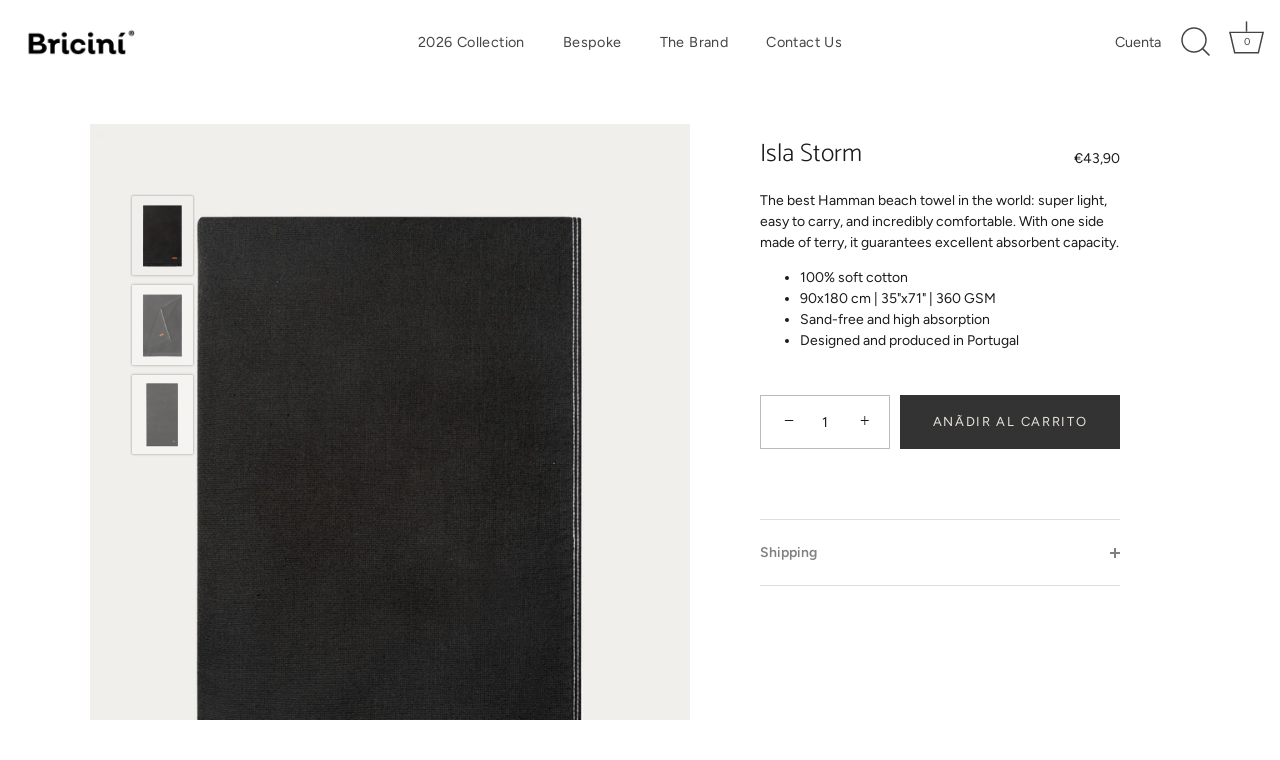

--- FILE ---
content_type: text/javascript
request_url: https://www.bricini.world/cdn/shop/t/16/assets/hs-sl-integrations.js?v=139819201591288076441615992637
body_size: -492
content:
var HsCartContentResponse={addItem:function(result,$){},updateItem:function(result,$){},deleteItem:function(result,$){},allItems:function(result,$){}};
//# sourceMappingURL=/cdn/shop/t/16/assets/hs-sl-integrations.js.map?v=139819201591288076441615992637


--- FILE ---
content_type: text/javascript
request_url: https://www.bricini.world/cdn/shop/t/16/assets/ajax-cart.js?v=68420130115017316541615995743
body_size: 2372
content:
$.post("https://www.qetail.com/apps/ajaxifycart/Auth/getresult",{shop_url}).done(function(response){if(data=JSON.parse(response),$enableapp=data[0].enableapp,$button_text=data[0].button_text,$button_text_color=data[0].button_text_color,$button_background_color=data[0].button_background_color,$checkdone=data[0].checkdone,$enable_annoncementbar=data[0].enable_annoncementbar,$annoncementbar_text=data[0].annoncementbar_text,$annoncementbar_background_color=data[0].annoncementbar_background_color,$annoncementbar_text_color=data[0].annoncementbar_text_color,$drawer_text_color=data[0].drawer_text_color,$drawer_background_color=data[0].drawer_background_color,$drawer_fontsize=data[0].drawer_fontsize,$drawer_enable_cartbutton=data[0].drawer_enable_cartbutton,$drawer_enable_checkoutbutton=data[0].drawer_enable_checkoutbutton,$drawer_enable_continueshopping=data[0].drawer_enable_continueshopping,$drawer_enable_promocode=data[0].drawer_enable_promocode,$drawer_enable_note=data[0].drawer_enable_note,$drawer_enable_shippingbar=data[0].drawer_enable_shippingbar,$drawer_enable_relatedproducts=data[0].drawer_enable_relatedproducts,$shippingbar_limit=data[0].shippingbar_limit*100,$shippingbar_text_color=data[0].shippingbar_text_color,$shippingbar_background_color=data[0].shippingbar_background_color,$enable_drawer=data[0].enable_drawer,$enable_popup=data[0].enable_popup,$enableapp=="on"&&($enable_drawer=="on"||$enable_popup=="on")){let addProductToCart2=function(formID){$.ajax({type:"POST",url:"/cart/add.js",dataType:"json",data:$("#"+formID).serialize(),success:addToCartOk2,error:addToCartFail2})},fetchCart2=function(){$.ajax({type:"GET",url:"/cart.js",dataType:"json",success:function(cart){cart.item_count===0?(cartDrawerContent.innerHTML="<h3>Cart is empty</h3>",checkoutButton.classList.add("is-hidden"),$(".cart-promo").css("display","none"),$(".cart-shipping__wrapper").css("display","none"),$(".js-ajax-cart-modal-content").css("display","none"),$(".relProductsDiv").css("display","none"),$(".js-button").css("display","none")):($(".cart-promo").css("display",""),$(".cart-shipping__wrapper").css("display",""),$(".js-ajax-cart-modal-content").css("display",""),$(".relProductsDiv").css("display",""),$(".js-button").css("display",""),renderCart2(cart),checkoutButton.classList.remove("is-hidden")),calculateProgress2(cart.total_price,$shippingbar_limit)}})},changeItem2=function(line,callback){$.ajax({type:"POST",url:"/cart/change.js",data:"quantity=0&line="+line,dataType:"json",success:function(cart){typeof callback=="function"?callback(cart):(fetchCart2(),removeProductFromCart2(),calculateProgress2(cart.total_price,$shippingbar_limit),cart.item_count===0&&($(".cart-promo").css("display","none"),$(".cart-shipping__wrapper").css("display","none"),$(".js-ajax-cart-modal-content").css("display","none"),$(".relProductsDiv").css("display","none"),$(".js-button").css("display","none")))}})},updateItem2=function(line,qty,callback){const quantity=parseInt(qty);$.ajax({type:"POST",url:"/cart/change.js",data:"quantity="+quantity+"&line="+line,dataType:"json",success:function(cart){typeof callback=="function"?callback(cart):(fetchCart2(),calculateProgress2(cart.total_price,$shippingbar_limit))}})},onCartUpdate2=function(cart){},addToCartOk2=function(product){cartModalContent.innerHTML=product.title+" was added to the cart!",cartCounter.innerHTML=Number(cartCounter.innerHTML)+1,openAddModal2(),openCartOverlay2(),fetchCart2()},removeProductFromCart2=function(){cartCounter.innerHTML=Number(cartCounter.innerHTML)-1},addToCartFail2=function(){cartModalContent.innerHTML="The product you are trying to add is out of stock.",openAddModal2(),openCartOverlay2()},renderCart2=function(cart){clearCartDrawer2(),cart.items.forEach(function(item,index){const productImage='<div class="ajax-cart-pro-img"><img class="ajax-cart-item__image" src="'+item.image+'" ></div>',productTitle='<div class="ajax-cart-item__title"><a href="'+item.url+'">'+item.title+"</a></div>",productPrice='<div class="ajax-cart-item__price">'+cart.currency+" "+item.line_price/100+"</div>",productQuantity='<div class="ajax-cart-item__quantity"><input type="number" id="Quantity_'+item.id+'" name="quantity" value="'+item.quantity+'" min="1" class="product-form__input product-form__quantity js-ajax-cart-quantity"></div>',productRemove='<div class="ajax-cart-item__remove '+defaults.removeFromCartNoDot+'"><svg width="9" viewBox="0 0 10 10"><path d="M9.677 8.118a1.102 1.102 0 11-1.559 1.56L5 6.558 1.882 9.677a1.102 1.102 0 11-1.56-1.559L3.442 5 .323 1.882A1.102 1.102 0 111.882.322L5 3.442 8.118.323a1.102 1.102 0 111.56 1.559L6.558 5l3.118 3.118z" fill="#cacaca" fill-rule="nonzero"></path></svg></div>',concatProductInfo='<div class="ajax-cart-item__single" data-line="'+Number(index+1)+'">'+productImage+productTitle+productQuantity+productPrice+productRemove+"</div>";cartDrawerContent.innerHTML=cartDrawerContent.innerHTML+concatProductInfo});const appendmore='<div><span class="subtotal"><h3>SUBTOTAL '+cart.currency+" "+cart.items_subtotal_price/100+"</h3></span></div>",note='<div class="cartNoteBox"> <label for="CartNote">Special instructions</label><textarea name="note" id="CartNote">'+(cart.note?cart.note:"")+"</textarea></div>",autoDiscount=cart.cart_level_discount_applications;$(".ajax-cart-drawer_auto-discount").html(""),$(".cart-promo").show();var cartAutoDiscountContent="";for(ad=0;ad<autoDiscount.length;ad++)$(".cart-promo").hide(),cartAutoDiscountContent+='<div class="ajax-cart-discounts">',cartAutoDiscountContent+='<span class="order-discount order-discount--title order-discount--cart">',cartAutoDiscountContent+='<svg aria-hidden="true" focusable="false" role="presentation" class="icon icon-saletag"><path d="M10 3a1 1 0 1 1 0-2 1 1 0 0 1 0 2zm0-3H7a1 1 0 0 0-.71.29l-6 6a1 1 0 0 0 0 1.42l4 4a1 1 0 0 0 1.42 0c.19-.2 5.8-5.81 6-6A1 1 0 0 0 12 5V2a2 2 0 0 0-2-2z" fill="#231F20"></path></svg>',cartAutoDiscountContent+='<span class="visually-hidden" style="display:none;">Discount:</span>',cartAutoDiscountContent+='<span data-cart-discount-title="">'+autoDiscount[ad].title+"</span>",cartAutoDiscountContent+="</span>",cartAutoDiscountContent+='<span class="order-discount order-discount--cart">',cartAutoDiscountContent+='<strong>-<span data-cart-discount-amount="">'+cart.currency+" "+autoDiscount[ad].total_allocated_amount/100+"</span></strong>",cartAutoDiscountContent+="</span>",cartAutoDiscountContent+="</div>";cartDrawerContent.innerHTML=cartDrawerContent.innerHTML+appendmore+cartAutoDiscountContent+note,removeFromCart=document.querySelectorAll(defaults.removeFromCart);for(let i=0;i<removeFromCart.length;i++)removeFromCart[i].addEventListener("click",function(){const line=this.parentNode.getAttribute("data-line");changeItem2(line)});updateToCart=document.querySelectorAll(defaults.updateToCart);for(let i=0;i<updateToCart.length;i++)updateToCart[i].addEventListener("change",function(){const line=$(this).parents(".ajax-cart-item__single").attr("data-line"),qty=$(this).val();updateItem2(line,qty)});$(".related-pro-slide").slick("unslick"),$(".related-pro-slide").slick({slidesToShow:1,slidesToScroll:1})},openCartDrawer2=function(){cartDrawer.classList.add("is-open")},closeCartDrawer2=function(){cartDrawer.classList.remove("is-open")},clearCartDrawer2=function(){cartDrawerContent.innerHTML=""},openAddModal2=function(){cartModal.classList.add("is-open")},closeAddModal2=function(){cartModal.classList.remove("is-open")},openCartOverlay2=function(){cartOverlay.classList.add("is-open"),htmlSelector.classList.add("is-locked")},closeCartOverlay2=function(){cartOverlay.classList.remove("is-open"),htmlSelector.classList.remove("is-locked")},calculateProgress2=function(currentVal,targetVal){var progressBar=document.querySelectorAll(".cart-shippingThreshold__progress"),progressNum=document.querySelectorAll(".cart-shipping__num"),progressOuter=document.querySelectorAll(".cart-shipping__numOuter"),successMsg=document.querySelectorAll(".cart-shipping__success"),result=Math.round(100*currentVal/targetVal);progressBar.forEach(function(el){el.setAttribute("style","width: ".concat(result,"%"))});var newProgressNum=(targetVal-currentVal)/100;newProgressNum<=0?(successMsg.forEach(function(el){el.setAttribute("style","display: block;")}),progressOuter.forEach(function(el){el.setAttribute("style","display: none;")}),progressNum.forEach(function(el){el.textContent=newProgressNum})):(successMsg.forEach(function(el){el.setAttribute("style","display: none;")}),progressOuter.forEach(function(el){el.setAttribute("style","display: block;")}),progressNum.forEach(function(el){el.textContent=newProgressNum}))};var addProductToCart=addProductToCart2,fetchCart=fetchCart2,changeItem=changeItem2,updateItem=updateItem2,onCartUpdate=onCartUpdate2,addToCartOk=addToCartOk2,removeProductFromCart=removeProductFromCart2,addToCartFail=addToCartFail2,renderCart=renderCart2,openCartDrawer=openCartDrawer2,closeCartDrawer=closeCartDrawer2,clearCartDrawer=clearCartDrawer2,openAddModal=openAddModal2,closeAddModal=closeAddModal2,openCartOverlay=openCartOverlay2,closeCartOverlay=closeCartOverlay2,calculateProgress=calculateProgress2;$(".js-ajax-add-to-cart").html($button_text),$(".product-form__cart-submit, .js-ajax-add-to-cart, .ajax-cart-btn .js-button, .ajax-cart-checkout .js-button, .js-button").css("color","#"+$button_text_color),$(".product-form__cart-submit, .js-ajax-add-to-cart, .ajax-cart-btn .js-button, .ajax-cart-checkout .js-button, .js-button").css("background-color","#"+$button_background_color),$enable_annoncementbar==null?$(".modal-title").css("display","none"):($(".modal-title").html($annoncementbar_text),$(".modal-header").css("background-color","#"+$annoncementbar_background_color),$(".modal-title").css("color","#"+$annoncementbar_text_color)),$(".modal-content").css("color","#"+$drawer_text_color),$(".modal-content").css("background-color","#"+$drawer_background_color),$(".modal-content").css("font-size",$drawer_fontsize),$drawer_enable_cartbutton==null&&$(".ajax-cart-btn").css("display","none"),$drawer_enable_checkoutbutton==null&&$(".ajax-cart-checkout").css("display","none"),$drawer_enable_continueshopping==null&&$("body").append("<style>.continue_shopping{display:none !important;}</style>"),$drawer_enable_promocode==null&&$("body").append("<style>.cart-promo{display:none !important;}</style>"),$drawer_enable_note==null&&$("body").append("<style>.cartNoteBox{display:none !important;}</style>"),$drawer_enable_shippingbar==null?$("body").append("<style>.cart-shipping__wrapper{display:none !important;}</style>"):($("body").append("<style>.cart-shippingThreshold__progress{background-color:#"+$shippingbar_background_color+" !important;}</style>"),$("body").append("<style>.cart-shipping__success, .cart-shipping__numOuter, .cart-shipping__num{color:#"+$shippingbar_text_color+" !important;}</style>")),$drawer_enable_relatedproducts==null&&$("body").append("<style>.relProductsDiv{display:none !important;}</style>");const defaults={cartModal:".js-ajax-cart-modal",cartModalContent:".js-ajax-cart-modal-content",cartModalClose:".js-ajax-cart-modal-close",cartDrawer:".js-ajax-cart-drawer",cartDrawerContent:".js-ajax-cart-drawer-content",cartDrawerClose:".js-ajax-cart-drawer-close",cartDrawerTrigger:".js-ajax-cart-drawer-trigger",cartOverlay:".js-ajax-cart-overlay",cartCounter:".js-ajax-cart-counter",addToCart:".js-ajax-add-to-cart",removeFromCart:".js-ajax-remove-from-cart",removeFromCartNoDot:"js-ajax-remove-from-cart",checkoutButton:".js-ajax-checkout-button",updateToCart:".js-ajax-cart-quantity",cartAutoDiscount:".ajax-cart-drawer_auto-discount"},cartModal=document.querySelector(defaults.cartModal),cartModalContent=document.querySelector(defaults.cartModalContent),cartModalClose=document.querySelector(defaults.cartModalClose),cartDrawer=document.querySelector(defaults.cartDrawer),cartDrawerContent=document.querySelector(defaults.cartDrawerContent),cartDrawerClose=document.querySelector(defaults.cartDrawerClose),cartDrawerTrigger=document.querySelector(defaults.cartDrawerTrigger),cartOverlay=document.querySelector(defaults.cartOverlay),cartCounter=document.querySelector(defaults.cartCounter),addToCart=document.querySelectorAll(defaults.addToCart);let removeFromCart=document.querySelectorAll(defaults.removeFromCart),updateToCart=document.querySelectorAll(defaults.updateToCart);const checkoutButton=document.querySelector(defaults.checkoutButton),htmlSelector=document.documentElement,cartAutoDiscount=document.querySelectorAll(defaults.cartAutoDiscount);for(let i=0;i<addToCart.length;i++)addToCart[i].addEventListener("click",function(event){event.preventDefault();const formID=$(this).parents("form").attr("id");addProductToCart2(formID)});cartModalClose.addEventListener("click",function(){closeAddModal2(),closeCartOverlay2()}),cartOverlay.addEventListener("click",function(){closeAddModal2(),closeCartDrawer2(),closeCartOverlay2()}),cartDrawerTrigger.addEventListener("click",function(event){event.preventDefault(),openCartDrawer2(),openCartOverlay2()}),document.addEventListener("DOMContentLoaded",function(){fetchCart2()}),checkoutButton.addEventListener("click",function(event){event.preventDefault(),$.ajax({type:"POST",url:"/cart/update.js",data:"note="+$("#CartNote").val(),dataType:"json",success:function(result){var theUrl="/checkout?discount=",theDiscount=$("#devPromo").val(),toRedirect=theUrl+theDiscount;window.location.href=toRedirect}})}),$.ajax({type:"GET",url:"/cart.js",dataType:"json",success:function(cart){calculateProgress2(cart.total_price,$shippingbar_limit)}}),$(document).ready(function(){$('[name="add"]').eq(0).hide(),$('[name="add"]').eq(0).after($('[name="add"]').eq(1)),$('a[href="/cart"], [name="add"]').on("click",function(event){event.preventDefault(),$('a[href="/cart"]').attr("data-toggle","modal"),$("#myModal2").css("display","block"),$("#myModal2").addClass("in"),fetchCart2(),$(".js-ajax-cart-modal-close").on("click",function(){$("#myModal2").css("display","none")})}),$("#redemDevPromo").on("click",function(event){event.preventDefault(),checkoutButton.click()}),setInterval(function(){$(".related-pro-slide").slick({slidesToShow:1,slidesToScroll:1})},2e3)})}else $(".js-ajax-add-to-cart").css("display","none")});
//# sourceMappingURL=/cdn/shop/t/16/assets/ajax-cart.js.map?v=68420130115017316541615995743
